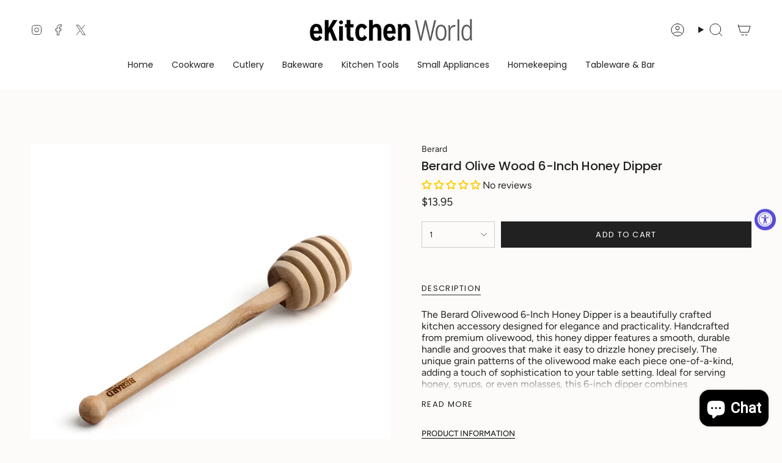

--- FILE ---
content_type: text/html; charset=utf-8
request_url: https://www.ekitchenworld.com/products/berard-olivewood-6-inch-honey-dipper?section_id=api-live-cart-info&variant=40027369832522
body_size: -281
content:
<div id="shopify-section-api-live-cart-info" class="shopify-section"><!-- /sections/api-live-cart-info.liquid --><div data-item-count-for-variant>0</div>
<div data-max-inventory>6</div>
</div>

--- FILE ---
content_type: text/html; charset=utf-8
request_url: https://www.ekitchenworld.com/products/berard-olivewood-6-inch-honey-dipper?section_id=api-product-grid-item
body_size: 283
content:
<div id="shopify-section-api-product-grid-item" class="shopify-section">

<div data-api-content>
<div
    class="grid-item product-item  product-item--centered product-item--outer-text  "
    id="product-item--api-product-grid-item-6971208958026"
    data-grid-item
    
  >
    <div class="product-item__image" data-product-image>
      <a
        class="product-link"
        href="/products/berard-olivewood-6-inch-honey-dipper"
        aria-label="Berard Olive Wood 6-Inch Honey Dipper"
        data-product-link="/products/berard-olivewood-6-inch-honey-dipper"
      ><div class="product-item__bg" data-product-image-default><figure class="image-wrapper image-wrapper--cover lazy-image lazy-image--backfill is-loading" style="--aspect-ratio: 1;" data-aos="img-in"
  data-aos-delay="||itemAnimationDelay||"
  data-aos-duration="800"
  data-aos-anchor="||itemAnimationAnchor||"
  data-aos-easing="ease-out-quart"><img src="//www.ekitchenworld.com/cdn/shop/files/7424880.jpg?crop=center&amp;height=1600&amp;v=1724282666&amp;width=1600" alt="Berard Olive Wood 6-Inch Honey Dipper" width="1600" height="1600" loading="eager" srcset="//www.ekitchenworld.com/cdn/shop/files/7424880.jpg?v=1724282666&amp;width=136 136w, //www.ekitchenworld.com/cdn/shop/files/7424880.jpg?v=1724282666&amp;width=160 160w, //www.ekitchenworld.com/cdn/shop/files/7424880.jpg?v=1724282666&amp;width=180 180w, //www.ekitchenworld.com/cdn/shop/files/7424880.jpg?v=1724282666&amp;width=220 220w, //www.ekitchenworld.com/cdn/shop/files/7424880.jpg?v=1724282666&amp;width=254 254w, //www.ekitchenworld.com/cdn/shop/files/7424880.jpg?v=1724282666&amp;width=284 284w, //www.ekitchenworld.com/cdn/shop/files/7424880.jpg?v=1724282666&amp;width=292 292w, //www.ekitchenworld.com/cdn/shop/files/7424880.jpg?v=1724282666&amp;width=320 320w, //www.ekitchenworld.com/cdn/shop/files/7424880.jpg?v=1724282666&amp;width=480 480w, //www.ekitchenworld.com/cdn/shop/files/7424880.jpg?v=1724282666&amp;width=528 528w, //www.ekitchenworld.com/cdn/shop/files/7424880.jpg?v=1724282666&amp;width=640 640w, //www.ekitchenworld.com/cdn/shop/files/7424880.jpg?v=1724282666&amp;width=720 720w, //www.ekitchenworld.com/cdn/shop/files/7424880.jpg?v=1724282666&amp;width=960 960w, //www.ekitchenworld.com/cdn/shop/files/7424880.jpg?v=1724282666&amp;width=1080 1080w, //www.ekitchenworld.com/cdn/shop/files/7424880.jpg?v=1724282666&amp;width=1296 1296w, //www.ekitchenworld.com/cdn/shop/files/7424880.jpg?v=1724282666&amp;width=1512 1512w" sizes="500px" fetchpriority="high" class=" is-loading ">
</figure>

<div class="product-item__bg__inner" data-variant-title="Default Title"><figure class="image-wrapper image-wrapper--cover lazy-image lazy-image--backfill is-loading" style="--aspect-ratio: 1;"><img src="//www.ekitchenworld.com/cdn/shop/files/7424880.jpg?crop=center&amp;height=1600&amp;v=1724282666&amp;width=1600" alt="Berard Olive Wood 6-Inch Honey Dipper" width="1600" height="1600" loading="lazy" srcset="//www.ekitchenworld.com/cdn/shop/files/7424880.jpg?v=1724282666&amp;width=136 136w, //www.ekitchenworld.com/cdn/shop/files/7424880.jpg?v=1724282666&amp;width=160 160w, //www.ekitchenworld.com/cdn/shop/files/7424880.jpg?v=1724282666&amp;width=180 180w, //www.ekitchenworld.com/cdn/shop/files/7424880.jpg?v=1724282666&amp;width=220 220w, //www.ekitchenworld.com/cdn/shop/files/7424880.jpg?v=1724282666&amp;width=254 254w, //www.ekitchenworld.com/cdn/shop/files/7424880.jpg?v=1724282666&amp;width=284 284w, //www.ekitchenworld.com/cdn/shop/files/7424880.jpg?v=1724282666&amp;width=292 292w, //www.ekitchenworld.com/cdn/shop/files/7424880.jpg?v=1724282666&amp;width=320 320w, //www.ekitchenworld.com/cdn/shop/files/7424880.jpg?v=1724282666&amp;width=480 480w, //www.ekitchenworld.com/cdn/shop/files/7424880.jpg?v=1724282666&amp;width=528 528w, //www.ekitchenworld.com/cdn/shop/files/7424880.jpg?v=1724282666&amp;width=640 640w, //www.ekitchenworld.com/cdn/shop/files/7424880.jpg?v=1724282666&amp;width=720 720w, //www.ekitchenworld.com/cdn/shop/files/7424880.jpg?v=1724282666&amp;width=960 960w, //www.ekitchenworld.com/cdn/shop/files/7424880.jpg?v=1724282666&amp;width=1080 1080w, //www.ekitchenworld.com/cdn/shop/files/7424880.jpg?v=1724282666&amp;width=1296 1296w, //www.ekitchenworld.com/cdn/shop/files/7424880.jpg?v=1724282666&amp;width=1512 1512w" sizes="500px" fetchpriority="high" class=" is-loading ">
</figure>
</div></div></a>

      <div class="badge-box-container align--top-left body-medium"></div>
    </div>

    <div
      class="product-information"
      style="--swatch-size: var(--swatch-size-filters);"
      data-product-information
    >
      <div class="product-item__info body-medium">
        <a class="product-link" href="/products/berard-olivewood-6-inch-honey-dipper" data-product-link="/products/berard-olivewood-6-inch-honey-dipper">
          <p class="product-item__title">Berard Olive Wood 6-Inch Honey Dipper</p>

          <div class="product-item__price__holder"><div class="product-item__price" data-product-price>
<span class="price">
  
    <span class="new-price">
      
$13.95
</span>
    
  
</span>

</div>
          </div>
        </a></div>
    </div>
  </div></div></div>